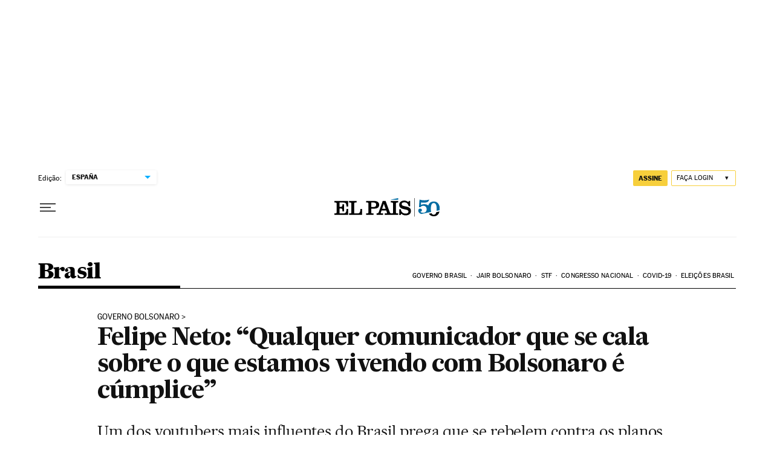

--- FILE ---
content_type: application/javascript; charset=utf-8
request_url: https://fundingchoicesmessages.google.com/f/AGSKWxXrQYoFqgfKyXdr_7toJXmJ47JHSTw2I6dUQtBUuHYDCDPSkVoRjD8KlBmdsCDhBziljjkf9njc_E5ymoJOqawFT3PWWW2ol1bTshXv-P6577rRRWsTlQ6CKHr1gb7wuUsdKDVBY8dQSoJhKAlnfacSaUozfE6EBQN5MLD7TJX3LdK7j9iJTnB_30_6/__160_600./ad_listpage./images/vghd_728x90//adblockl.
body_size: -1289
content:
window['07a22938-8937-4b49-b2c3-9b6c7c3e76e9'] = true;